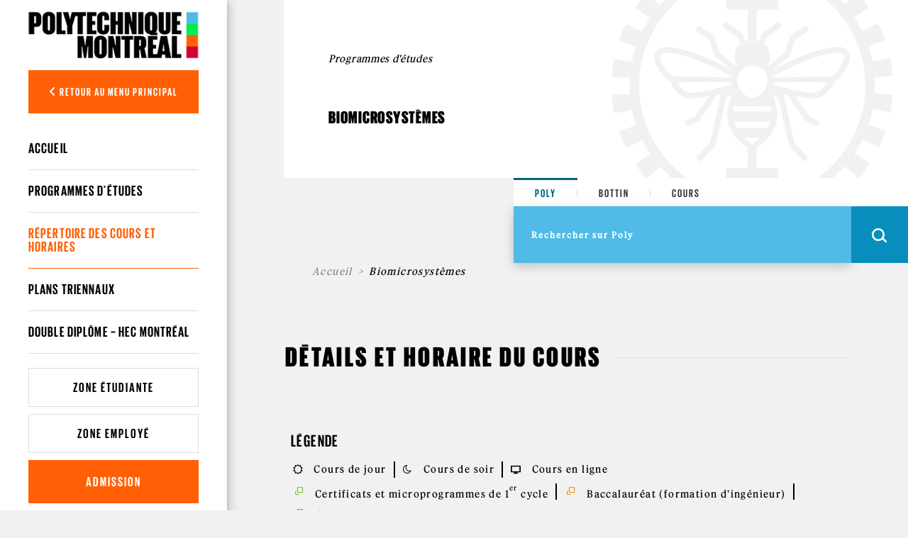

--- FILE ---
content_type: text/html; charset=utf-8
request_url: https://www.polymtl.ca/programmes/cours/biomicrosystemes
body_size: 9751
content:
<!DOCTYPE html PUBLIC "-//W3C//DTD XHTML+RDFa 1.0//EN"
  "http://www.w3.org/MarkUp/DTD/xhtml-rdfa-1.dtd">
<html xmlns="http://www.w3.org/1999/xhtml" xml:lang="fr" version="XHTML+RDFa 1.0" dir="ltr"
  xmlns:og="https://ogp.me/ns#">

<head profile="http://www.w3.org/1999/xhtml/vocab">
  <meta http-equiv="Content-Type" content="text/html; charset=utf-8" />
<link rel="shortcut icon" href="https://www.polymtl.ca/programmes/profiles/portail/themes/custom/theme_polytechnique/favicon.ico" type="image/vnd.microsoft.icon" />
<meta http-equiv="X-UA-Compatible" content="IE=edge" />
<meta name="viewport" content="width=device-width, height=device-height, initial-scale=1, minimum-scale=1, maximum-scale=1, user-scalable=no" />
<meta name="description" content="Introduction aux microsystèmes dédiés aux applications biologiques et aux laboratoires sur puces. Miniaturisation et effets d&#039;échelle. Techniques de microfabrication dans le verre" />
<meta name="generator" content="Drupal 7 (https://www.drupal.org)" />
<link rel="canonical" href="https://www.polymtl.ca/programmes/cours/biomicrosystemes" />
<link rel="shortlink" href="https://www.polymtl.ca/programmes/node/21412" />
<meta property="og:site_name" content="Programmes d&#039;études" />
<meta property="og:type" content="article" />
<meta property="og:title" content="Biomicrosystèmes" />
<meta property="og:url" content="https://www.polymtl.ca/programmes/cours/biomicrosystemes" />
<meta property="og:description" content="Introduction aux microsystèmes dédiés aux applications biologiques et aux laboratoires sur puces. Miniaturisation et effets d&#039;échelle. Techniques de microfabrication dans le verre" />
<meta property="og:updated_time" content="2026-01-20T00:00:03-05:00" />
<meta name="twitter:card" content="summary" />
<meta name="twitter:url" content="https://www.polymtl.ca/programmes/cours/biomicrosystemes" />
<meta name="twitter:title" content="Biomicrosystèmes" />
<meta name="twitter:description" content="Introduction aux microsystèmes dédiés aux applications biologiques et aux laboratoires sur puces. Miniaturisation et effets d&#039;échelle. Techniques de microfabrication dans le verre" />
<meta property="article:published_time" content="2026-01-20T00:00:03-05:00" />
<meta property="article:modified_time" content="2026-01-20T00:00:03-05:00" />
  <title>Biomicrosystèmes | Programmes d'études</title>
  <style type="text/css" media="all">
@import url("https://www.polymtl.ca/programmes/modules/system/system.base.css?t95eg0");
@import url("https://www.polymtl.ca/programmes/modules/system/system.menus.css?t95eg0");
@import url("https://www.polymtl.ca/programmes/modules/system/system.messages.css?t95eg0");
@import url("https://www.polymtl.ca/programmes/modules/system/system.theme.css?t95eg0");
</style>
<style type="text/css" media="all">
@import url("https://www.polymtl.ca/programmes/profiles/portail/modules/contrib/date/date_repeat_field/date_repeat_field.css?t95eg0");
@import url("https://www.polymtl.ca/programmes/modules/field/theme/field.css?t95eg0");
@import url("https://www.polymtl.ca/programmes/modules/node/node.css?t95eg0");
@import url("https://www.polymtl.ca/programmes/profiles/portail/modules/custom/private_cas/css/private_cas.css?t95eg0");
@import url("https://www.polymtl.ca/programmes/modules/search/search.css?t95eg0");
@import url("https://www.polymtl.ca/programmes/modules/user/user.css?t95eg0");
@import url("https://www.polymtl.ca/programmes/profiles/portail/modules/contrib/views/css/views.css?t95eg0");
@import url("https://www.polymtl.ca/programmes/profiles/portail/modules/contrib/ckeditor/css/ckeditor.css?t95eg0");
@import url("https://www.polymtl.ca/programmes/profiles/portail/modules/contrib/media/modules/media_wysiwyg/css/media_wysiwyg.base.css?t95eg0");
</style>
<style type="text/css" media="all">
@import url("https://www.polymtl.ca/programmes/profiles/portail/modules/contrib/colorbox/styles/default/colorbox_style.css?t95eg0");
@import url("https://www.polymtl.ca/programmes/profiles/portail/modules/contrib/ctools/css/ctools.css?t95eg0");
@import url("https://www.polymtl.ca/programmes/profiles/portail/modules/contrib/panels/css/panels.css?t95eg0");
@import url("https://www.polymtl.ca/programmes/profiles/portail/themes/custom/bueno/layouts/threecol_25_50_25_stacked_flexible/threecol_25_50_25_stacked_flexible.css?t95eg0");
@import url("https://www.polymtl.ca/programmes/profiles/portail/modules/custom/modules_specifiques/accordeon/accordeon_paragraphe/css/accordeon_paragraphe.css?t95eg0");
@import url("https://www.polymtl.ca/programmes/profiles/portail/modules/contrib/eu_cookie_compliance/css/eu_cookie_compliance.css?t95eg0");
@import url("https://www.polymtl.ca/programmes/profiles/portail/modules/custom/pp_core/css/bueno-wysiwyg.styles.css?t95eg0");
@import url("https://www.polymtl.ca/programmes/profiles/portail/modules/custom/pp_site_etudes/css/pp_site_etudes.css?t95eg0");
</style>
<link type="text/css" rel="stylesheet" href="https://cdnjs.cloudflare.com/ajax/libs/font-awesome/6.5.1/css/all.min.css" media="all" />
<style type="text/css" media="all">
@import url("https://www.polymtl.ca/programmes/sites/programmes.lxpolywebprod.polymtl.ca/files/ctools/css/4e23f345d221b4d713fa6ae17d570c01.css?t95eg0");
</style>
<style type="text/css" media="all">
@import url("https://www.polymtl.ca/programmes/profiles/portail/themes/custom/theme_polytechnique/boilerplate/css/aos.css?t95eg0");
@import url("https://www.polymtl.ca/programmes/profiles/portail/themes/custom/theme_polytechnique/boilerplate/dist/css/main.css?t95eg0");
</style>
  <script type="text/javascript" src="https://www.polymtl.ca/programmes/misc/jquery.js?v=1.4.4"></script>
<script type="text/javascript" src="https://www.polymtl.ca/programmes/misc/jquery-extend-3.4.0.js?v=1.4.4"></script>
<script type="text/javascript" src="https://www.polymtl.ca/programmes/misc/jquery-html-prefilter-3.5.0-backport.js?v=1.4.4"></script>
<script type="text/javascript" src="https://www.polymtl.ca/programmes/misc/jquery.once.js?v=1.2"></script>
<script type="text/javascript" src="https://www.polymtl.ca/programmes/misc/drupal.js?t95eg0"></script>
<script type="text/javascript" src="https://www.polymtl.ca/programmes/profiles/portail/modules/contrib/eu_cookie_compliance/js/jquery.cookie-1.4.1.min.js?v=1.4.1"></script>
<script type="text/javascript" src="https://www.polymtl.ca/programmes/profiles/portail/modules/contrib/admin_menu/admin_devel/admin_devel.js?t95eg0"></script>
<script type="text/javascript" src="https://www.polymtl.ca/programmes/profiles/portail/modules/contrib/entityreference/js/entityreference.js?t95eg0"></script>
<script type="text/javascript" src="https://www.polymtl.ca/programmes/sites/programmes.lxpolywebprod.polymtl.ca/files/languages/fr_5xIZ04Gt8PpGDCmTYfFfcchmKQIRrr9YbqQigL-7ZRg.js?t95eg0"></script>
<script type="text/javascript" src="https://www.polymtl.ca/programmes/profiles/portail/libraries/colorbox/jquery.colorbox-min.js?t95eg0"></script>
<script type="text/javascript" src="https://www.polymtl.ca/programmes/profiles/portail/libraries/DOMPurify/purify.min.js?t95eg0"></script>
<script type="text/javascript" src="https://www.polymtl.ca/programmes/profiles/portail/modules/contrib/colorbox/js/colorbox.js?t95eg0"></script>
<script type="text/javascript" src="https://www.polymtl.ca/programmes/profiles/portail/modules/contrib/colorbox/styles/default/colorbox_style.js?t95eg0"></script>
<script type="text/javascript" src="https://www.polymtl.ca/programmes/profiles/portail/modules/contrib/colorbox/js/colorbox_inline.js?t95eg0"></script>
<script type="text/javascript" src="https://www.polymtl.ca/programmes/profiles/portail/modules/contrib/google_analytics/googleanalytics.js?t95eg0"></script>
<script type="text/javascript" src="https://www.googletagmanager.com/gtag/js?id=G-E7F431GGN8"></script>
<script type="text/javascript">
<!--//--><![CDATA[//><!--
window.dataLayer = window.dataLayer || [];function gtag(){dataLayer.push(arguments)};gtag("js", new Date());gtag("set", "developer_id.dMDhkMT", true);gtag("config", "G-E7F431GGN8", {"groups":"default","anonymize_ip":true});
//--><!]]>
</script>
<script type="text/javascript" src="https://www.polymtl.ca/programmes/profiles/portail/themes/custom/theme_polytechnique/boilerplate/dist/js/lib/jquery-3.4.1.slim-min.js?t95eg0"></script>
<script type="text/javascript" src="https://www.polymtl.ca/programmes/profiles/portail/themes/custom/theme_polytechnique/boilerplate/dist/js/lib/popper-min.js?t95eg0"></script>
<script type="text/javascript" src="https://www.polymtl.ca/programmes/profiles/portail/themes/custom/theme_polytechnique/boilerplate/dist/js/lib/bootstrap-min.js?t95eg0"></script>
<script type="text/javascript" src="https://www.polymtl.ca/programmes/profiles/portail/themes/custom/theme_polytechnique/boilerplate/dist/js/lib/sticky-kit-min.js?t95eg0"></script>
<script type="text/javascript" src="https://www.polymtl.ca/programmes/profiles/portail/themes/custom/theme_polytechnique/boilerplate/dist/js/main-min.js?t95eg0"></script>
<script type="text/javascript" src="https://www.polymtl.ca/programmes/profiles/portail/themes/custom/theme_polytechnique/boilerplate/dist/js/lib/aos-min.js?t95eg0"></script>
<script type="text/javascript">
<!--//--><![CDATA[//><!--
jQuery.extend(Drupal.settings, {"basePath":"\/programmes\/","pathPrefix":"","setHasJsCookie":0,"ajaxPageState":{"theme":"theme_polytechnique","theme_token":"Lc1OGLd7vBEt3RTN2nIgwWxt8tLC2YTWfrDQHmTHVSk","js":{"profiles\/portail\/modules\/custom\/modules_specifiques\/accordeon\/accordeon_paragraphe\/js\/accordeon_paragraphe.js":1,"0":1,"profiles\/portail\/modules\/contrib\/eu_cookie_compliance\/js\/eu_cookie_compliance.min.js":1,"misc\/jquery.js":1,"misc\/jquery-extend-3.4.0.js":1,"misc\/jquery-html-prefilter-3.5.0-backport.js":1,"misc\/jquery.once.js":1,"misc\/drupal.js":1,"profiles\/portail\/modules\/contrib\/eu_cookie_compliance\/js\/jquery.cookie-1.4.1.min.js":1,"profiles\/portail\/modules\/contrib\/admin_menu\/admin_devel\/admin_devel.js":1,"profiles\/portail\/modules\/contrib\/entityreference\/js\/entityreference.js":1,"public:\/\/languages\/fr_5xIZ04Gt8PpGDCmTYfFfcchmKQIRrr9YbqQigL-7ZRg.js":1,"profiles\/portail\/libraries\/colorbox\/jquery.colorbox-min.js":1,"profiles\/portail\/libraries\/DOMPurify\/purify.min.js":1,"profiles\/portail\/modules\/contrib\/colorbox\/js\/colorbox.js":1,"profiles\/portail\/modules\/contrib\/colorbox\/styles\/default\/colorbox_style.js":1,"profiles\/portail\/modules\/contrib\/colorbox\/js\/colorbox_inline.js":1,"profiles\/portail\/modules\/contrib\/google_analytics\/googleanalytics.js":1,"https:\/\/www.googletagmanager.com\/gtag\/js?id=G-E7F431GGN8":1,"1":1,"profiles\/portail\/themes\/custom\/theme_polytechnique\/boilerplate\/dist\/js\/lib\/jquery-3.4.1.slim-min.js":1,"profiles\/portail\/themes\/custom\/theme_polytechnique\/boilerplate\/dist\/js\/lib\/popper-min.js":1,"profiles\/portail\/themes\/custom\/theme_polytechnique\/boilerplate\/dist\/js\/lib\/bootstrap-min.js":1,"profiles\/portail\/themes\/custom\/theme_polytechnique\/boilerplate\/dist\/js\/lib\/sticky-kit-min.js":1,"profiles\/portail\/themes\/custom\/theme_polytechnique\/boilerplate\/dist\/js\/main-min.js":1,"profiles\/portail\/themes\/custom\/theme_polytechnique\/boilerplate\/dist\/js\/lib\/aos-min.js":1},"css":{"modules\/system\/system.base.css":1,"modules\/system\/system.menus.css":1,"modules\/system\/system.messages.css":1,"modules\/system\/system.theme.css":1,"profiles\/portail\/modules\/contrib\/date\/date_repeat_field\/date_repeat_field.css":1,"modules\/field\/theme\/field.css":1,"modules\/node\/node.css":1,"profiles\/portail\/modules\/custom\/private_cas\/css\/private_cas.css":1,"modules\/search\/search.css":1,"modules\/user\/user.css":1,"profiles\/portail\/modules\/contrib\/views\/css\/views.css":1,"profiles\/portail\/modules\/contrib\/ckeditor\/css\/ckeditor.css":1,"profiles\/portail\/modules\/contrib\/media\/modules\/media_wysiwyg\/css\/media_wysiwyg.base.css":1,"profiles\/portail\/modules\/contrib\/colorbox\/styles\/default\/colorbox_style.css":1,"profiles\/portail\/modules\/contrib\/ctools\/css\/ctools.css":1,"profiles\/portail\/modules\/contrib\/panels\/css\/panels.css":1,"profiles\/portail\/themes\/custom\/bueno\/layouts\/threecol_25_50_25_stacked_flexible\/threecol_25_50_25_stacked_flexible.css":1,"profiles\/portail\/modules\/custom\/modules_specifiques\/accordeon\/accordeon_paragraphe\/css\/accordeon_paragraphe.css":1,"profiles\/portail\/modules\/contrib\/eu_cookie_compliance\/css\/eu_cookie_compliance.css":1,"profiles\/portail\/modules\/custom\/pp_core\/css\/bueno-wysiwyg.styles.css":1,"profiles\/portail\/modules\/custom\/pp_site_etudes\/css\/pp_site_etudes.css":1,"https:\/\/cdnjs.cloudflare.com\/ajax\/libs\/font-awesome\/6.5.1\/css\/all.min.css":1,"public:\/\/ctools\/css\/4e23f345d221b4d713fa6ae17d570c01.css":1,"profiles\/portail\/themes\/custom\/theme_polytechnique\/boilerplate\/css\/aos.css":1,"profiles\/portail\/themes\/custom\/theme_polytechnique\/boilerplate\/dist\/css\/main.css":1}},"colorbox":{"opacity":"0.85","current":"{current} sur {total}","previous":"\u00ab Pr\u00e9c.","next":"Suivant \u00bb","close":"Fermer","maxWidth":"98%","maxHeight":"98%","fixed":true,"mobiledetect":false,"mobiledevicewidth":"480px","file_public_path":"\/programmes\/sites\/programmes.lxpolywebprod.polymtl.ca\/files","specificPagesDefaultValue":"admin*\nimagebrowser*\nimg_assist*\nimce*\nnode\/add\/*\nnode\/*\/edit\nprint\/*\nprintpdf\/*\nsystem\/ajax\nsystem\/ajax\/*"},"eu_cookie_compliance":{"cookie_policy_version":"1.0.0","popup_enabled":1,"popup_agreed_enabled":0,"popup_hide_agreed":0,"popup_clicking_confirmation":0,"popup_scrolling_confirmation":0,"popup_html_info":"\u003Cdiv\u003E\n  \u003Cdiv class =\u0022popup-content info\u0022\u003E\n    \u003Cdiv id=\u0022popup-text\u0022\u003E\n      \u003Cp\u003ECe site Web utilise des t\u00e9moins (cookies) sur votre appareil. En continuant de naviguer sur ce site, vous en acceptez les conditions d\u0027utilisation.\u003C\/p\u003E    \u003C\/div\u003E\n    \u003Cdiv id=\u0022popup-buttons\u0022\u003E\n      \u003Cbutton type=\u0022button\u0022 class=\u0022agree-button eu-cookie-compliance-default-button\u0022\u003EJ\u0027ai compris\u003C\/button\u003E\n              \u003Cbutton type=\u0022button\u0022 class=\u0022find-more-button eu-cookie-compliance-more-button agree-button eu-cookie-compliance-default-button\u0022\u003EEn savoir plus\u003C\/button\u003E\n                \u003C\/div\u003E\n  \u003C\/div\u003E\n\u003C\/div\u003E","use_mobile_message":false,"mobile_popup_html_info":"\u003Cdiv\u003E\n  \u003Cdiv class =\u0022popup-content info\u0022\u003E\n    \u003Cdiv id=\u0022popup-text\u0022\u003E\n      \u003Ch2\u003EWe use cookies on this site to enhance your user experience\u003C\/h2\u003E\u003Cp\u003EBy tapping the Accept button, you agree to us doing so.\u003C\/p\u003E    \u003C\/div\u003E\n    \u003Cdiv id=\u0022popup-buttons\u0022\u003E\n      \u003Cbutton type=\u0022button\u0022 class=\u0022agree-button eu-cookie-compliance-default-button\u0022\u003EJ\u0027ai compris\u003C\/button\u003E\n              \u003Cbutton type=\u0022button\u0022 class=\u0022find-more-button eu-cookie-compliance-more-button agree-button eu-cookie-compliance-default-button\u0022\u003EEn savoir plus\u003C\/button\u003E\n                \u003C\/div\u003E\n  \u003C\/div\u003E\n\u003C\/div\u003E\n","mobile_breakpoint":768,"popup_html_agreed":"\u003Cdiv\u003E\n  \u003Cdiv class=\u0022popup-content agreed\u0022\u003E\n    \u003Cdiv id=\u0022popup-text\u0022\u003E\n      \u003Ch2\u003EMerci d\u0027avoir accept\u00e9 les t\u00e9moins\u003C\/h2\u003E    \u003C\/div\u003E\n    \u003Cdiv id=\u0022popup-buttons\u0022\u003E\n      \u003Cbutton type=\u0022button\u0022 class=\u0022hide-popup-button eu-cookie-compliance-hide-button\u0022\u003ECacher\u003C\/button\u003E\n              \u003Cbutton type=\u0022button\u0022 class=\u0022find-more-button eu-cookie-compliance-more-button-thank-you\u0022 \u003EEn savoir plus\u003C\/button\u003E\n          \u003C\/div\u003E\n  \u003C\/div\u003E\n\u003C\/div\u003E","popup_use_bare_css":false,"popup_height":"auto","popup_width":"100%","popup_delay":1000,"popup_link":"https:\/\/www.polymtl.ca\/renseignements-generaux\/conditions-dutilisation","popup_link_new_window":1,"popup_position":null,"fixed_top_position":1,"popup_language":"fr","store_consent":false,"better_support_for_screen_readers":0,"reload_page":0,"domain":"polymtl.ca","domain_all_sites":1,"popup_eu_only_js":0,"cookie_lifetime":"100","cookie_session":false,"disagree_do_not_show_popup":0,"method":"default","allowed_cookies":"","withdraw_markup":"\u003Cbutton type=\u0022button\u0022 class=\u0022eu-cookie-withdraw-tab\u0022\u003EPrivacy settings\u003C\/button\u003E\n\u003Cdiv class=\u0022eu-cookie-withdraw-banner\u0022\u003E\n  \u003Cdiv class=\u0022popup-content info\u0022\u003E\n    \u003Cdiv id=\u0022popup-text\u0022\u003E\n      \u003Ch2\u003EWe use cookies on this site to enhance your user experience\u003C\/h2\u003E\u003Cp\u003EYou have given your consent for us to set cookies.\u003C\/p\u003E    \u003C\/div\u003E\n    \u003Cdiv id=\u0022popup-buttons\u0022\u003E\n      \u003Cbutton type=\u0022button\u0022 class=\u0022eu-cookie-withdraw-button\u0022\u003EWithdraw consent\u003C\/button\u003E\n    \u003C\/div\u003E\n  \u003C\/div\u003E\n\u003C\/div\u003E\n","withdraw_enabled":false,"withdraw_button_on_info_popup":0,"cookie_categories":[],"cookie_categories_details":[],"enable_save_preferences_button":1,"cookie_name":"","cookie_value_disagreed":"0","cookie_value_agreed_show_thank_you":"1","cookie_value_agreed":"2","containing_element":"body","automatic_cookies_removal":true,"close_button_action":"close_banner"},"googleanalytics":{"account":["G-E7F431GGN8"],"trackOutbound":1,"trackMailto":1,"trackDownload":1,"trackDownloadExtensions":"7z|aac|arc|arj|asf|asx|avi|bin|csv|doc(x|m)?|dot(x|m)?|exe|flv|gif|gz|gzip|hqx|jar|jpe?g|js|mp(2|3|4|e?g)|mov(ie)?|msi|msp|pdf|phps|png|ppt(x|m)?|pot(x|m)?|pps(x|m)?|ppam|sld(x|m)?|thmx|qtm?|ra(m|r)?|sea|sit|tar|tgz|torrent|txt|wav|wma|wmv|wpd|xls(x|m|b)?|xlt(x|m)|xlam|xml|z|zip","trackColorbox":1}});
//--><!]]>
</script>
</head>
<body class="html not-front not-logged-in no-sidebars page-node page-node- page-node-21412 node-type-cours pp-slave i18n-fr" >
  <div id="skip-link">
    <a href="#main-content" class="element-invisible element-focusable">Aller au contenu principal</a>
  </div>
    <div id="overlay"></div>
<div class="header">
  <div class="header-content">
  <nav class="navbar navbar-expand">
    <div class="header-wrapper">
      <div class="header-left">
        <div class="logo logo--mobile">
  <div class="logo__wrapper">
          <a href="http://www.polymtl.ca/" title="Accueil" rel="home" class="logo__link">
      <img src="https://www.polymtl.ca/programmes/profiles/portail/themes/custom/theme_polytechnique/boilerplate/img/header/Logo_Poly_mobile.png" class="logo__image--mobile" />
    </a>
    </div>
</div>
      </div>
      <ul class="header-right navbar-nav">
        <li class="nav-item is--language">
          <div class="language_switcher_mobile">
                      </div>
        </li>
                <li class="nav-item is--search">
          <div class="header__right--search">
            <div class="search__loop">
              <span class="icon icon--search"></span>
            </div>
            <div class="search__close">
              <span class="icon icon--close-black"></span>
            </div>
          </div>
        </li>
                <li class="nav-item is--menu">
          <div class="header__right--menu">
            <div class="menu__burger--bars">
              <span class="bars">
                <span></span>
                <span></span>
                <span></span>
              </span>
              <span class="icon-close--black"></span>
            </div>
          </div>
        </li>
      </ul>
    </div>
  </nav>
</div>
      <div class="menu__mobile l2">
  <div class="sidebar">
    <div class="sidebar__wrapper">
      <div class="sidebar__container">
                <div class="sidebar__button">
          <div class="sidebar__button--link">
            <button class="btn btn-back show-L1-menu"><i class="fa fa-angle-left"></i> Retour au menu principal</button>
          </div>
        </div>
                <div class="sidebar__menu">
          <div class="menu__wrapper">
            <div class="menu--mobile l2">
              <div class="menuL1 menu-not-active"><ul class="menu"><li class="first leaf"><a href="https://www.polymtl.ca/futur/" title="">Futur étudiant</a></li>
<li class="leaf"><a href="https://www.polymtl.ca/programmes" title="">Programmes</a></li>
<li class="leaf"><a href="https://www.polymtl.ca/recherche/" title="">Recherche</a></li>
<li class="leaf"><a href="https://www.polymtl.ca/salle-de-presse/" title="">Médias</a></li>
<li class="leaf"><a href="https://www.polymtl.ca/entreprise/" title="">Entreprises</a></li>
<li class="leaf"><a href="https://www.polymtl.ca/renseignements-generaux/" title="">À propos</a></li>
<li class="last leaf"><a href="https://fondation-alumni.polymtl.ca/" title="" target="_blank">Fondation et Alumni</a></li>
</ul></div>

<div class="menuL2"><ul class="menu"><li class="first leaf"><a href="/programmes/" title="">Accueil</a></li>
<li class="leaf"><a href="/programmes/programmes" title="">Programmes d&#039;études</a></li>
<li class="leaf active-trail"><a href="/programmes/cours" title="" class="active active-trail active">Répertoire des cours et horaires</a></li>
<li class="leaf"><a href="/programmes/plans-triennaux" title="">Plans triennaux</a></li>
<li class="last leaf"><a href="/programmes/baccalaureat/dd-hec">Double diplôme – HEC Montréal</a></li>
</ul></div>
            </div>
          </div>
        </div>
                <div class="sidebar__button">
          <div class="sidebar__button--link">
            <a href="https://etudiant.polymtl.ca/" class="btn btn-zone">Zone étudiante</a>
          </div>
          <div class="sidebar__button--link">
            <a href="https://intranet.polymtl.ca/" class="btn btn-zone">Zone employé</a>
          </div>
          <div class="sidebar__button--link">
            <a href="https://www.polymtl.ca/admission/" class="btn btn-orange">Admission</a>
          </div>
        </div>
        <div class="sidebar__social-media">
          <div class="social-media">
            <div class="social-media__list">
              <a href="http://www.facebook.com/polymtl" class="social-media__link"><i class="fab fa-facebook-f"></i></a>
            </div>
            <div class="social-media__list">
              <a href="https://www.linkedin.com/school/polytechnique-montreal/" class="social-media__link"><i class="fab fa-linkedin-in"></i></a>
            </div>
            <div class="social-media__list">
              <a href="https://www.youtube.com/user/polymtlvideos/" class="social-media__link"><i class="fab fa-youtube"></i></a>
            </div>
            <div class="social-media__list">
              <a href="http://instagram.com/polymtl" class="social-media__link"><i class="fab fa-instagram"></i></a>
            </div>
          </div>
        </div>
        <div class="sidebar__list">
          <ul class="list">
            <li class="list__item">
              <a href="https://www.polymtl.ca/renseignements-generaux/coordonnees-et-plans-dacces/coordonnees" class="list__link">Visitez-nous!</a>
            </li>
            <li class="list__item">
              <a href="https://soutien.polymtl.ca/fondation.alumni/faireundon" class="list__link">Faire un don</a>
            </li>
          </ul>
        </div>
                <div class="sidebar__copyright">
                      &copy; Polytechnique Montréal 2026.
                  </div>
      </div>
    </div>
  </div>
</div>
    <div class="search__mobile">
  <form>
    <div class="search__options">
      <div class="search__options-item">
        <input class="radio-label" type="radio" id="edit-search-options-poly-poly" name="search_options_poly" checked="checked">
        <label class="button-label" for="edit-search-options-poly-poly">Poly</label>
      </div>
      <div class="search__options-item">
         <input class="radio-label" type="radio" id="edit-search-options-poly-bottins" name="search_options_poly">
         <label class="button-label" for="edit-search-options-poly-bottins">Bottin</label>
      </div>
      <div class="search__options-item">
        <input class="radio-label" type="radio" id="edit-search-options-poly-cours" name="search_options_poly">
        <label class="button-label" for="edit-search-options-poly-cours">Cours</label>
      </div>
    </div>
  </form>
  <div class="search__form--mobile">
    <form class="search__form-group" id="search_form_mobile" onsubmit="appendUrlMobile()">
      <div class="search__form-input">
        <input type="text" id="input_mobile" class="input-field" size="35" placeholder="Rechercher sur Poly" autocomplete="off" required="required">
      </div>
      <div class="search__form-button">
        <button class="btn-search--mobile" type="submit">
          <span class="icon icon--search--white"></span>
        </button>
      </div>
    </form>
  </div>
</div>
</div>
<div class="content">
  <div class="container">
    <div class="row">
      <div class="col-xl-2 col-lg-3 col-md-12 col-sm-12 col-xs-12 no-padding">
        <div class="stickybar">
                      <div class="sidebar l2" id="sidebar">
  <div class="logo logo--desktop">
  <div class="logo__wrapper">
          <a href="http://www.polymtl.ca/" title="Accueil" rel="home" class="logo__link">
      <img src="https://www.polymtl.ca/programmes/profiles/portail/themes/custom/theme_polytechnique/boilerplate/img/header/Logo_Poly_desktop.png" class="logo__image--desktop" />
    </a>
    </div>
</div>
  <div class="sidebar__wrapper">
    <div class="sidebar__container">
            <div class="sidebar__button">
        <div class="sidebar__button--link">
          <button class="btn btn-back show-L1-menu"><i class="fa fa-angle-left"></i> Retour au menu principal</button>
        </div>
      </div>
            <div class="sidebar__menu l2">
        <div class="menu__wrapper l2">
          <ul class="menu--desktop l2">
            <div class="menuL1 menu-not-active"><ul class="menu"><li class="first leaf"><a href="https://www.polymtl.ca/futur/" title="">Futur étudiant</a></li>
<li class="leaf"><a href="https://www.polymtl.ca/programmes" title="">Programmes</a></li>
<li class="leaf"><a href="https://www.polymtl.ca/recherche/" title="">Recherche</a></li>
<li class="leaf"><a href="https://www.polymtl.ca/salle-de-presse/" title="">Médias</a></li>
<li class="leaf"><a href="https://www.polymtl.ca/entreprise/" title="">Entreprises</a></li>
<li class="leaf"><a href="https://www.polymtl.ca/renseignements-generaux/" title="">À propos</a></li>
<li class="last leaf"><a href="https://fondation-alumni.polymtl.ca/" title="" target="_blank">Fondation et Alumni</a></li>
</ul></div>

<div class="menuL2"><ul class="menu"><ul class="menu"><li class="first leaf"><a href="/programmes/" title="">Accueil</a></li>
<li class="leaf"><a href="/programmes/programmes" title="">Programmes d&#039;études</a></li>
<li class="leaf active-trail"><a href="/programmes/cours" title="" class="active active-trail active">Répertoire des cours et horaires</a></li>
<li class="leaf"><a href="/programmes/plans-triennaux" title="">Plans triennaux</a></li>
<li class="last leaf"><a href="/programmes/baccalaureat/dd-hec">Double diplôme – HEC Montréal</a></li>
</ul></ul></div>
          </ul>
        </div>
      </div>
            <div class="sidebar__button">
        <div class="sidebar__button--link">
          <a href="https://etudiant.polymtl.ca/" class="btn btn-zone">Zone étudiante</a>
        </div>
        <div class="sidebar__button--link">
          <a href="https://intranet.polymtl.ca/" class="btn btn-zone">Zone employé</a>
        </div>
        <div class="sidebar__button--link">
          <a href="https://www.polymtl.ca/admission/" class="btn btn-orange">Admission</a>
        </div>
      </div>
      <div class="sidebar__social-media">
        <div class="social-media">
          <div class="social-media__list">
            <a href="http://www.facebook.com/polymtl" class="social-media__link"><i class="fab fa-facebook-f"></i></a>
          </div>
          <div class="social-media__list">
            <a href="https://www.linkedin.com/school/polytechnique-montreal/" class="social-media__link"><i class="fab fa-linkedin-in"></i></a>
          </div>
          <div class="social-media__list">
            <a href="https://www.youtube.com/user/polymtlvideos/" class="social-media__link"><i class="fab fa-youtube"></i></a>
          </div>
          <div class="social-media__list">
            <a href="http://instagram.com/polymtl" class="social-media__link"><i class="fab fa-instagram"></i></a>
          </div>
        </div>
      </div>
            <div class="sidebar__copyright">
                  &copy; Polytechnique Montréal 2026.
              </div>
    </div>
  </div>
</div>
                  </div>
      </div>
      <div class="col-xl-10 col-lg-9 col-md-12 col-sm-12 col-xs-12 no-padding l3" style="background:#f1f1f1;">
        <div class="container grid--wrapper__container l3">
          <div class="row h-100 no-margin-left">
            <div class="col-xl-4 col-lg-6 col-md-6 col-sm-12 grid--wrapper__columns no-padding"></div>
            <div class="col-xl-4 col-lg-6 col-md-6 col-sm-12 grid--wrapper__columns no-padding"></div>
            <div class="col-xl-4 col-lg-6 col-md-6 col-sm-12 grid--wrapper__columns no-padding"></div>
          </div>
        </div>
          <div class="hero-l3">
  <div class="hero-l3__wrapper">
    <div class="container">
      <div class="row align-items-center">
        <div class="col-xl-6 col-lg-6 col-md-12">
          <div class="hero-l3__card">
            <div class="card">
              <div class="card-header">
                <h1>Programmes d'études</h1>
              </div>
              <div class="card-body">
                <h2>Biomicrosystèmes</h2>
              </div>
            </div>
          </div>
        </div>
        <div class="col-xl-6 col-lg-6 col-md-12">
          <img src="https://www.polymtl.ca/programmes/profiles/portail/themes/custom/theme_polytechnique/boilerplate/dist/img/page-without-image.png" class="img-fluid" />
        </div>
      </div>
    </div>
  </div>
</div>
<div class="row block">
  <div class="col-md-4"></div>
  <div class="col-md-4 offset-md-4">
    <div class="searchbar--sticky"></div>
<div class="searchbar open">
    <div class="searchbar-top">
        <form>
            <div class="search__options">
                <div class="search__options-item">
                    <input class="radio-label" type="radio" value="poly" id="edit-search-options-poly-poly1" name="search_options_poly" checked="checked">
                    <label class="button-label desktop" for="edit-search-options-poly-poly1">Poly</label>
                </div>
                <div class="search__options-item">
                    <input class="radio-label" type="radio" value="bottin" id="edit-search-options-poly-bottins1" name="search_options_poly">
                    <label class="button-label desktop" for="edit-search-options-poly-bottins1">Bottin</label>
                </div>
                <div class="search__options-item">
                    <input class="radio-label" type="radio" value= "cours" id="edit-search-options-poly-cours1" name="search_options_poly">
                    <label class="button-label desktop" for="edit-search-options-poly-cours1">Cours</label>
                </div>
            </div>
        </form>
    </div>
    <div class="searchbar-bottom">
        <div class="searchbar-bottom__menu">
            <form class="search-form" id="search_form" onsubmit="appendURL()">
                <div class="searchbar-form">
                    <div class="search__form-input">
                        <input type="text" id="input_desktop" class="input-field" size="35" placeholder="Rechercher sur Poly" autocomplete="off" required="required">
                    </div>
                </div>
                <div class="menu__internal">
                    <!--        <ul class="menu">-->
                    <!--          <li class="menu__list">-->
                    <!--            <a href="--><!--" class="menu__link">--><!--</a>-->
                    <!--          </li>-->
                    <!--          <li class="menu__list">-->
                    <!--            -->                    <!--          </li>-->
                    <!--          <li class="menu__list">-->
                    <!--            <a href="https://soutien.polymtl.ca/fondation.alumni/faireundon" class="menu__link dons">--><!--</a>-->
                    <!--          </li>-->
                    <!--        </ul>-->
                </div>
                <div class="search__form-button">
                    <div class="language_switcher">
                                            </div>
                    <button class="btn-search is-button" type="button" id="openSearchBar">
                        <span class="icon icon--search--white"></span>
                    </button>
                    <button class="btn-search is-submit" type="submit">
                        <span class="icon icon--search--white"></span>
                    </button>
                </div>
            </form>
        </div>
    </div>
</div>
  </div>
</div>
<div class="hero-l3-mobile">
  <div class="hero-l3-mobile__wrapper">
    <div class="container-fluid">
      <div class="row align-items-center">
        <div class="col--md-12">
          <div class="hero-l3-mobile__card">
            <div class="card">
              <div class="card-header">
                <h1>Programmes d'études</h1>
              </div>
              <div class="card-body">
                <h2>Biomicrosystèmes</h2>
              </div>
            </div>
          </div>
        </div>
      </div>
    </div>
  </div>
</div>
<div class="contentBody">
  <div class="row block target-z-index">
          <div class="col-xl-12 col-lg-12 col-md-12 col-sm-12 target-z-index">

        
      <div class="row breadcrumb__wrapper">
        <div class="col-md-12">
          
          <nav aria-label="breadcrumb">
            <ol class="breadcrumb">
      <li class="breadcrumb-item"><a href="/programmes/">Accueil</a></li><li class="breadcrumb-item">Biomicrosystèmes</li>
          </ol>
        </nav>
      </div>
    </div>
            <div class="row page__block">
  <div class="col-12">
    <div class="page__block--contenu">
        <div class="region region-content">
    <div class="panel-display panel-3col-stacked clearfix" >
      <div class="panel-panel panel-col-top">
      <div class="inside"><div>
  Programmes d'études
  </div>
</div>
    </div>
  
  <div class="center-wrapper">
    <div class="panel-panel panel-col-first">
      <div class="inside"><div class="panel-pane pane-block pane-menu-menu-site-navigation"  >
  
      
  
  <div class="pane-content">
    <ul class="menu"><li class="first leaf"><a href="/programmes/" title="">Accueil</a></li>
<li class="leaf"><a href="/programmes/programmes" title="">Programmes d&#039;études</a></li>
<li class="leaf active-trail"><a href="/programmes/cours" title="" class="active active-trail active">Répertoire des cours et horaires</a></li>
<li class="leaf"><a href="/programmes/plans-triennaux" title="">Plans triennaux</a></li>
<li class="last leaf"><a href="/programmes/baccalaureat/dd-hec">Double diplôme – HEC Montréal</a></li>
</ul>  </div>

  
  </div>
</div>
    </div>

      <div class="panel-panel panel-col hide-next-column">
        <div class="inside"><div class="panel-pane pane-entity-view pane-node"  >
  
      
  
  <div class="pane-content">
    <div class="node--cours">
  <div class="panel-pane pane-node-title">
    <h1>Détails et horaire du cours</h1>
  </div>
  <div class="legende">
  <h3>Légende</h3>
        <div><i class="icon-sun">&nbsp;</i> Cours de jour</div>
    <div><i class="icon-moon">&nbsp;</i> Cours de soir</div>
    <div><i class="icon-laptop">&nbsp;</i> Cours en ligne</div>
        <div><i class="icon-cycle-ep icon-stop"></i> Certificats et microprogrammes de 1<sup>er</sup> cycle</div>
    <div><i class="icon-cycle-ba icon-stop"></i> Baccalauréat (formation d'ingénieur)</div>
    <div><i class="icon-cycle-es icon-stop"></i> Études supérieures</div>
  </div>
  <h2 class="sigle"><i class="icon-cycle-es icon-stop"></i> GBM8871</h2>

  <div class="contenu">
    <h3 class="titre">Biomicrosystèmes</h3>
    <div class="details">
      <div>
        <span class="tooltip triplet">
          <strong>Nombre de crédits&nbsp;: </strong>
          3 (3 - 3 - 3)
                      <span class="tooltiptext">Les chiffres indiqués entre parenthèses sous le sigle du cours, par exemple (3&nbsp;-&nbsp;2&nbsp;-&nbsp;4), constituent le triplet horaire.<br /><br />
Le premier chiffre est le nombre d'heures de cours théorique par semaine (les périodes de cours durent 50 minutes).<br />
Le second chiffre est le nombre d'heures de travaux dirigés (exercices) ou laboratoire, par semaine.<br />
(Note&nbsp;: certains cours ont un triplet (3&nbsp;-&nbsp;1.5&nbsp;-&nbsp;4.5). Dans ce cas, les 1,5 heure par semaine sont des laboratoires qui durent 3 heures mais qui ont lieu toutes les deux semaines. À Polytechnique, on parle alors de laboratoires bi-hebdomadaires).<br />
Le troisième chiffre est un nombre d'heures estimé que l'étudiant doit investir de façon personnelle par semaine pour réussir son cours.<br /></span>
                  </span>
      </div>
      <div><strong>Département&nbsp;: </strong>
        Génie physique      </div>
      <div><strong>Préalable(s)&nbsp;: </strong>
        70 CRÉDITS, <a href="/programmes/cours/equations-differentielles">MTH1115</a> (OU ÉQUIVALENT)      </div>
      <div><strong>Corequis&nbsp;: </strong>
              </div>
      <div><strong>Notes&nbsp;: </strong>
              </div>
      <div><strong>Responsable(s)&nbsp;: </strong>
        Thomas Gervais      </div>
              <div><a href="https://moodle.polymtl.ca" target="_blank">Site web</a></div>
          </div>
    <div class="desc">
              <div><strong>Description</strong><br />Introduction aux microsystèmes dédiés aux applications biologiques et aux laboratoires sur puces.  Miniaturisation et effets d'échelle. Techniques de microfabrication dans le verre, le silicium et les polymères. Techniques de fonctionnalisation de surfaces. Propriétés des écoulements visqueux. Diffusion, convection et réaction dans les milieux aqueux. Capillarité. Effets électrocinétiques sur puces. Composantes de circuits microfluidiques : résistances hydrauliques, valves, mélangeurs, pompes. Applications des principes étudiés à la conception de biomicrosystèmes : modélisation par éléments finis, libération contrôlée de médicaments, PCR (polymerase chain reaction) sur puces, culture cellulaire 2D et 3D sur puces, séparation et piégeage par électrophorèse, biocapteurs intégrés.</div>
          </div>
  </div>
</div>


  <div class="plan">
    <h2>Plan triennal</h2>
    
<div>
  <table>
    <thead>
      <tr>
                  <th colspan="3">2025-2026</th>
                  <th colspan="3">2026-2027</th>
                  <th colspan="3">2027-2028</th>
              </tr>
    </thead>
    <tbody>
      <tr>
                  <td>Automne</td>
                  <td>Hiver</td>
                  <td>Été</td>
                  <td>Automne</td>
                  <td>Hiver</td>
                  <td>Été</td>
                  <td>Automne</td>
                  <td>Hiver</td>
                  <td>Été</td>
              </tr>
      <tr>
                              <td>
                              <i class="tooltip icon icon-sun"><span class="tooltiptext">Cours de jour</span></i>
                          </td>
                                        <td>-</td>
                                        <td>-</td>
                                        <td>
                              <i class="tooltip icon icon-sun"><span class="tooltiptext">Cours de jour</span></i>
                          </td>
                                        <td>-</td>
                                        <td>-</td>
                                        <td>
                              <i class="tooltip icon icon-sun"><span class="tooltiptext">Cours de jour</span></i>
                          </td>
                                        <td>-</td>
                                        <td>-</td>
                        </tr>
    </tbody>
  </table>
</div>

  </div>
  </div>

  
  </div>
</div>
    </div>

    </div>
  </div>
  </div>
    </div>
  </div>
</div>
      </div>
      </div>
      <div class="row block target-z-index">
  <div class="col-12">
    <div class="page__block--contenu">
      <div id="contact-us"></div>
    </div>
  </div>
</div>
</div>
        <div class="footer target-z-index">
            <div class="row d-block"><div class="footer__section no--children col-xl col-lg-6 col-md-6 col-sm-12">
              <div class="address">
                <ul class="address__list"><div class="address__title"><a class="" href="https://www.polymtl.ca/futur/">Futur étudiant</a></div><div class="address__title"><a class="" href="https://etudiant.polymtl.ca/">Zone étudiante</a></div><div class="address__title"><a class="" href="https://intranet.polymtl.ca/">Zone employé</a></div><div class="address__title"><a class="" href="https://www.polymtl.ca/salle-de-presse/">Médias</a></div><div class="address__title"><a class="" href="https://fondation-alumni.polymtl.ca/">Fondation et Alumni</a></div><div class="address__title"><a class="" href="https://www.polymtl.ca/retraites/">Retraités</a></div><div class="address__title"><a class="" href="https://www.polymtl.ca/surete/services/signaler-une-urgence">Urgence</a></div><div class="address__title"><a class="" href="https://www.polymtl.ca/carriere/">Offres d'emploi</a></div></ul>
          </div>
        </div><div class="footer__section col-xl col-lg-6 col-md-6 col-sm-12">
                    <div class="address">
                    <div class="address__title">  Études
                      <span class="footer__icons"><i class="fa fa-angle-down">
                        </i></span>
                    </div>
                    <ul class="address__list"><li class="address__item"><a class="address__link" href="https://etudiant.polymtl.ca/etudes/">Études (Registrariat)</a></li><li class="address__item"><a class="address__link" href="https://www.polymtl.ca/programmes/">Programmes d'études offerts</a></li><li class="address__item"><a class="address__link" href="https://www.polymtl.ca/programmes/cours">Répertoire des cours et horaires</a></li><li class="address__item"><a class="address__link" href="http://www.polymtl.ca/biblio/fr">Bibliothèque</a></li><li class="address__item"><a class="address__link" href="https://www.polymtl.ca/renseignements-generaux/repertoires-et-services/departements">Départements</a></li><li class="address__item"><a class="address__link" href="https://www.polymtl.ca/aidefinanciere/">Aide financière et bourses</a></li><li class="address__item"><a class="address__link" href="https://www.polymtl.ca/vie-etudiante/societes-techniques/la-vie-etudiante-foisonne-polytechnique">Sociétés techniques</a></li><li class="address__item"><a class="address__link" href="https://etudiant.polymtl.ca/stages-et-emplois/">Stages et emplois</a></li><li class="address__item"><a class="address__link" href="https://www.polymtl.ca/sep/">Services aux étudiants</a></li><li class="address__item"><a class="address__link" href="https://www.polymtl.ca/gopoly">Go-Poly</a></li></ul>
                </div>
              </div><div class="footer__section col-xl col-lg-6 col-md-6 col-sm-12">
                    <div class="address">
                    <div class="address__title">  Recherche
                      <span class="footer__icons"><i class="fa fa-angle-down">
                        </i></span>
                    </div>
                    <ul class="address__list"><li class="address__item"><a class="address__link" href="https://www.polymtl.ca/recherche/">Informations générales</a></li><li class="address__item"><a class="address__link" href="https://www.polymtl.ca/expertises/">Répertoire des expertises</a></li><li class="address__item"><a class="address__link" href="https://www.polymtl.ca/expertises/recherche/expertises?f%5B0%5D=bundle%3Aunite">Chaires, laboratoires et groupes</a></li><li class="address__item"><a class="address__link" href="https://www.polymtl.ca/expertises/recherche/projets">Projets de recherche pour étudiants aux études supérieures</a></li><li class="address__item"><a class="address__link" href="http://www.polymtl.ca/recherche/chercheurs/financement">Soutien aux chercheurs</a></li><li class="address__item"><a class="address__link" href="http://www.polymtl.ca/recherche/entreprises-et-partenaires#partenariat">Projets de recherche en partenariat</a></li><li class="address__item"><a class="address__link" href="https://www.polymtl.ca/stage-postdoctoral/">Stagiaires postdoctoraux</a></li></ul>
                </div>
              </div><div class="footer__section col-xl col-lg-6 col-md-6 col-sm-12">
                    <div class="address">
                    <div class="address__title">  Entreprises
                      <span class="footer__icons"><i class="fa fa-angle-down">
                        </i></span>
                    </div>
                    <ul class="address__list"><li class="address__item"><a class="address__link" href="https://www.polymtl.ca/stages-et-emplois-employeur">Embaucher un stagiaire ou recruter un étudiant</a></li><li class="address__item"><a class="address__link" href="http://www.polymtl.ca/recherche/la-recherche-en-partenariat-lavantage-polytechnique">Faire de la recherche en partenariat</a></li><li class="address__item"><a class="address__link" href="https://www.axelys.ca/fr">Acquisition d'une technologie</a></li><li class="address__item"><a class="address__link" href="https://www.polymtl.ca/recherche/entreprises-et-partenaires">Accéder à notre infrastructure de recherche</a></li><li class="address__item"><a class="address__link" href="https://www.polymtl.ca/formation-continue/">Formation continue</a></li></ul>
                </div>
              </div><div class="footer__section col-xl col-lg-6 col-md-6 col-sm-12">
                    <div class="address">
                    <div class="address__title">  À propos
                      <span class="footer__icons"><i class="fa fa-angle-down">
                        </i></span>
                    </div>
                    <ul class="address__list"><li class="address__item"><a class="address__link" href="https://www.polymtl.ca/renseignements-generaux/">Renseignements généraux</a></li><li class="address__item"><a class="address__link" href="https://www.polymtl.ca/renseignements-generaux/documents-officiels/resume">Documents officiels</a></li><li class="address__item"><a class="address__link" href="https://www.polymtl.ca/international/">International</a></li><li class="address__item"><a class="address__link" href="https://www.polymtl.ca/femmes-genie/">Femmes et génie</a></li><li class="address__item"><a class="address__link" href="https://www.polymtl.ca/durable/">Développement durable</a></li><li class="address__item"><a class="address__link" href="https://www.polymtl.ca/propolys">Propolys (soutien à l'entrepreneuriat)</a></li><li class="address__item"><a class="address__link" href="https://www.polymtl.ca/renseignements-generaux/direction-generale">Direction et gouvernance</a></li><li class="address__item"><a class="address__link" href="https://www.polymtl.ca/renseignements-generaux/repertoires-et-services">Services</a></li><li class="address__item"><a class="address__link" href="https://www.polymtl.ca/renseignements-generaux/conditions-dutilisation">Avis de confidentialité et conditions d’utilisation</a></li><li class="address__item"><a class="address__link" href="https://www.polymtl.ca/accessibilite">Accessibilité</a></li><li class="address__item"><a class="address__link" href="https://www.polymtl.ca/renseignements-generaux/coordonnees-et-plans-dacces/coordonnees">Nous joindre</a></li></ul>
                </div>
              </div><div class="footer__spacer"></div>
      </div><div class="row d-block">
  <div class="col-xl col-lg-6 col-md-6 col-sm-12">
    <div class="footer__mobile--bottom">
      <div class="logo__wrapper">
        <a href="http://www.polymtl.ca/" title="Accueil" rel="home" class="logo__link">
          <img src="https://www.polymtl.ca/programmes/profiles/portail/themes/custom/theme_polytechnique/boilerplate/img/footer/logo.png" alt="Accueil" />
        </a>
      </div>
    </div>
  </div>
  <div class="col-xl col-lg-6 col-md-6 col-sm-12">
    <div class="footer__mobile--bottom">
      <div class="footer__address">
        <i class="fas fa-map-marker-alt"></i>
        2500, chemin de Polytechnique<br>
        Montréal (Québec)<br>
        H3T 1J4
      </div>
    </div>
  </div>
  <div class="col-xl col-lg-6 col-md-6 col-sm-12">
    <div class="footer__mobile--bottom">
      <div class="footer__telephone">
        (514) 340-4711
      </div>
    </div>
  </div>
  <div class="col-xl col-lg-6 col-md-6 col-sm-12">
    <div class="footer__mobile--bottom">
      <div class="sidebar__social-media--footer">
        <div class="social-media__title--footer">
          Suivez-nous!        </div>
        <div class="social-media">
          <div class="social-media__list">
            <a href="http://www.facebook.com/polymtl" class="social-media__link--footer"><i class="fab fa-facebook-f"></i></a>
          </div>
          <div class="social-media__list">
            <a href="https://www.linkedin.com/school/polytechnique-montreal/" class="social-media__link--footer"><i class="fab fa-linkedin-in"></i></a>
          </div>
          <div class="social-media__list">
            <a href="https://www.youtube.com/user/polymtlvideos/" class="social-media__link--footer"><i class="fab fa-youtube"></i></a>
          </div>
          <div class="social-media__list">
            <a href="http://instagram.com/polymtl" class="social-media__link--footer"><i class="fab fa-instagram"></i></a>
          </div>
        </div>
      </div>
    </div>
  </div>
  <div class="col-xl col-lg-6 col-md-6 col-sm-12">
    <div class="footer__mobile--bottom">
      <div class="sidebar__button--footer">
        <div class="sidebar__button--link">
          <a href="https://soutien.polymtl.ca/fondation.alumni/faireundon" class="btn btn-oasis">Faire un don</a>
        </div>
      </div>
    </div>
  </div>
</div>
        </div>
      </div>
    </div>
  </div>
</div>

  <script type="text/javascript" src="https://www.polymtl.ca/programmes/profiles/portail/modules/custom/modules_specifiques/accordeon/accordeon_paragraphe/js/accordeon_paragraphe.js?t95eg0"></script>
<script type="text/javascript">
<!--//--><![CDATA[//><!--
window.eu_cookie_compliance_cookie_name = "";
//--><!]]>
</script>
<script type="text/javascript" defer="defer" src="https://www.polymtl.ca/programmes/profiles/portail/modules/contrib/eu_cookie_compliance/js/eu_cookie_compliance.min.js?t95eg0"></script>
<script type="text/javascript" src="/_Incapsula_Resource?SWJIYLWA=719d34d31c8e3a6e6fffd425f7e032f3&ns=3&cb=1205766883" async></script></body>
</html>


--- FILE ---
content_type: text/css
request_url: https://www.polymtl.ca/programmes/profiles/portail/modules/custom/pp_core/css/bueno-wysiwyg.styles.css?t95eg0
body_size: 1644
content:
.underlined_title{border-bottom:1px solid #fa961e;color:black;display:block;text-transform:uppercase}.img-alignee-gauche{margin:4px 15px 10px 0;float:left;clear:both}.img-alignee-droite{margin:4px 0 10px 15px;float:right;clear:both}.margin-top-zero{margin-top:0 !important}body.cke_editable,div.tableau-scrollable{overflow-x:auto;display:block}body.cke_editable table,body.cke_editable table.tableau-responsive,body.cke_editable table.tableau-alterne,body.cke_editable table.tableau-alterne-responsive,div.tableau-scrollable table,div.tableau-scrollable table.tableau-responsive,div.tableau-scrollable table.tableau-alterne,div.tableau-scrollable table.tableau-alterne-responsive{border:1px solid #d9d9d9}body.cke_editable table td,body.cke_editable table th,body.cke_editable table.tableau-responsive td,body.cke_editable table.tableau-responsive th,body.cke_editable table.tableau-alterne td,body.cke_editable table.tableau-alterne th,body.cke_editable table.tableau-alterne-responsive td,body.cke_editable table.tableau-alterne-responsive th,div.tableau-scrollable table td,div.tableau-scrollable table th,div.tableau-scrollable table.tableau-responsive td,div.tableau-scrollable table.tableau-responsive th,div.tableau-scrollable table.tableau-alterne td,div.tableau-scrollable table.tableau-alterne th,div.tableau-scrollable table.tableau-alterne-responsive td,div.tableau-scrollable table.tableau-alterne-responsive th{border-bottom:1px solid #d9d9d9;border-right:1px solid #d9d9d9;padding:5px;vertical-align:top;background:none;border-left:1px solid #fff}body.cke_editable table td:first-child,body.cke_editable table th:first-child,body.cke_editable table.tableau-responsive td:first-child,body.cke_editable table.tableau-responsive th:first-child,body.cke_editable table.tableau-alterne td:first-child,body.cke_editable table.tableau-alterne th:first-child,body.cke_editable table.tableau-alterne-responsive td:first-child,body.cke_editable table.tableau-alterne-responsive th:first-child,div.tableau-scrollable table td:first-child,div.tableau-scrollable table th:first-child,div.tableau-scrollable table.tableau-responsive td:first-child,div.tableau-scrollable table.tableau-responsive th:first-child,div.tableau-scrollable table.tableau-alterne td:first-child,div.tableau-scrollable table.tableau-alterne th:first-child,div.tableau-scrollable table.tableau-alterne-responsive td:first-child,div.tableau-scrollable table.tableau-alterne-responsive th:first-child{border-left:none}body.cke_editable table th,body.cke_editable table td.tableau-standard-entete,body.cke_editable table.tableau-responsive th,body.cke_editable table.tableau-responsive td.tableau-standard-entete,body.cke_editable table.tableau-alterne th,body.cke_editable table.tableau-alterne td.tableau-standard-entete,body.cke_editable table.tableau-alterne-responsive th,body.cke_editable table.tableau-alterne-responsive td.tableau-standard-entete,div.tableau-scrollable table th,div.tableau-scrollable table td.tableau-standard-entete,div.tableau-scrollable table.tableau-responsive th,div.tableau-scrollable table.tableau-responsive td.tableau-standard-entete,div.tableau-scrollable table.tableau-alterne th,div.tableau-scrollable table.tableau-alterne td.tableau-standard-entete,div.tableau-scrollable table.tableau-alterne-responsive th,div.tableau-scrollable table.tableau-alterne-responsive td.tableau-standard-entete{background:#999;color:#fff;font-weight:bold;text-align:left}body.cke_editable table.tableau-alterne tr td,body.cke_editable table.tableau-alterne-responsive tr td,div.tableau-scrollable table.tableau-alterne tr td,div.tableau-scrollable table.tableau-alterne-responsive tr td{background:#fff}body.cke_editable table.tableau-alterne tr:nth-child(2n+1) td,body.cke_editable table.tableau-alterne-responsive tr:nth-child(2n+1) td,div.tableau-scrollable table.tableau-alterne tr:nth-child(2n+1) td,div.tableau-scrollable table.tableau-alterne-responsive tr:nth-child(2n+1) td{background:#efefef}body.cke_editable table.tableau-alterne tr:nth-child(2n+1) td.tableau-standard-entete,body.cke_editable table.tableau-alterne-responsive tr:nth-child(2n+1) td.tableau-standard-entete,div.tableau-scrollable table.tableau-alterne tr:nth-child(2n+1) td.tableau-standard-entete,div.tableau-scrollable table.tableau-alterne-responsive tr:nth-child(2n+1) td.tableau-standard-entete{background:#999;color:#fff}@media (max-width: 992px){body.cke_editable table.tableau-responsive,body.cke_editable table.tableau-alterne-responsive,div.tableau-scrollable table.tableau-responsive,div.tableau-scrollable table.tableau-alterne-responsive{display:block;width:100%;height:auto !important;border-top:none;border-bottom:none}body.cke_editable table.tableau-responsive tbody,body.cke_editable table.tableau-responsive thead,body.cke_editable table.tableau-responsive th,body.cke_editable table.tableau-responsive tr,body.cke_editable table.tableau-responsive td,body.cke_editable table.tableau-alterne-responsive tbody,body.cke_editable table.tableau-alterne-responsive thead,body.cke_editable table.tableau-alterne-responsive th,body.cke_editable table.tableau-alterne-responsive tr,body.cke_editable table.tableau-alterne-responsive td,div.tableau-scrollable table.tableau-responsive tbody,div.tableau-scrollable table.tableau-responsive thead,div.tableau-scrollable table.tableau-responsive th,div.tableau-scrollable table.tableau-responsive tr,div.tableau-scrollable table.tableau-responsive td,div.tableau-scrollable table.tableau-alterne-responsive tbody,div.tableau-scrollable table.tableau-alterne-responsive thead,div.tableau-scrollable table.tableau-alterne-responsive th,div.tableau-scrollable table.tableau-alterne-responsive tr,div.tableau-scrollable table.tableau-alterne-responsive td{display:block;width:100% !important;height:auto}body.cke_editable table.tableau-responsive td:first-child,body.cke_editable table.tableau-alterne-responsive td:first-child,div.tableau-scrollable table.tableau-responsive td:first-child,div.tableau-scrollable table.tableau-alterne-responsive td:first-child{border-top:1px solid #d9d9d9}body.cke_editable table.tableau-responsive.tableau-alterne,body.cke_editable table.tableau-responsive.tableau-alterne-responsive,body.cke_editable table.tableau-responsive.tableau-standard-alterne,body.cke_editable table.tableau-alterne-responsive.tableau-alterne,body.cke_editable table.tableau-alterne-responsive.tableau-alterne-responsive,body.cke_editable table.tableau-alterne-responsive.tableau-standard-alterne,div.tableau-scrollable table.tableau-responsive.tableau-alterne,div.tableau-scrollable table.tableau-responsive.tableau-alterne-responsive,div.tableau-scrollable table.tableau-responsive.tableau-standard-alterne,div.tableau-scrollable table.tableau-alterne-responsive.tableau-alterne,div.tableau-scrollable table.tableau-alterne-responsive.tableau-alterne-responsive,div.tableau-scrollable table.tableau-alterne-responsive.tableau-standard-alterne{border-top:1px solid #d9d9d9}body.cke_editable table.tableau-responsive.tableau-alterne td,body.cke_editable table.tableau-responsive.tableau-alterne-responsive td,body.cke_editable table.tableau-responsive.tableau-standard-alterne td,body.cke_editable table.tableau-alterne-responsive.tableau-alterne td,body.cke_editable table.tableau-alterne-responsive.tableau-alterne-responsive td,body.cke_editable table.tableau-alterne-responsive.tableau-standard-alterne td,div.tableau-scrollable table.tableau-responsive.tableau-alterne td,div.tableau-scrollable table.tableau-responsive.tableau-alterne-responsive td,div.tableau-scrollable table.tableau-responsive.tableau-standard-alterne td,div.tableau-scrollable table.tableau-alterne-responsive.tableau-alterne td,div.tableau-scrollable table.tableau-alterne-responsive.tableau-alterne-responsive td,div.tableau-scrollable table.tableau-alterne-responsive.tableau-standard-alterne td{background:none !important}body.cke_editable table.tableau-responsive.tableau-alterne td:nth-child(2n+1),body.cke_editable table.tableau-responsive.tableau-alterne-responsive td:nth-child(2n+1),body.cke_editable table.tableau-responsive.tableau-standard-alterne td:nth-child(2n+1),body.cke_editable table.tableau-alterne-responsive.tableau-alterne td:nth-child(2n+1),body.cke_editable table.tableau-alterne-responsive.tableau-alterne-responsive td:nth-child(2n+1),body.cke_editable table.tableau-alterne-responsive.tableau-standard-alterne td:nth-child(2n+1),div.tableau-scrollable table.tableau-responsive.tableau-alterne td:nth-child(2n+1),div.tableau-scrollable table.tableau-responsive.tableau-alterne-responsive td:nth-child(2n+1),div.tableau-scrollable table.tableau-responsive.tableau-standard-alterne td:nth-child(2n+1),div.tableau-scrollable table.tableau-alterne-responsive.tableau-alterne td:nth-child(2n+1),div.tableau-scrollable table.tableau-alterne-responsive.tableau-alterne-responsive td:nth-child(2n+1),div.tableau-scrollable table.tableau-alterne-responsive.tableau-standard-alterne td:nth-child(2n+1){background:#efefef !important}body.cke_editable table.tableau-responsive.tableau-alterne td.tableau-standard-entete,body.cke_editable table.tableau-responsive.tableau-alterne-responsive td.tableau-standard-entete,body.cke_editable table.tableau-responsive.tableau-standard-alterne td.tableau-standard-entete,body.cke_editable table.tableau-alterne-responsive.tableau-alterne td.tableau-standard-entete,body.cke_editable table.tableau-alterne-responsive.tableau-alterne-responsive td.tableau-standard-entete,body.cke_editable table.tableau-alterne-responsive.tableau-standard-alterne td.tableau-standard-entete,div.tableau-scrollable table.tableau-responsive.tableau-alterne td.tableau-standard-entete,div.tableau-scrollable table.tableau-responsive.tableau-alterne-responsive td.tableau-standard-entete,div.tableau-scrollable table.tableau-responsive.tableau-standard-alterne td.tableau-standard-entete,div.tableau-scrollable table.tableau-alterne-responsive.tableau-alterne td.tableau-standard-entete,div.tableau-scrollable table.tableau-alterne-responsive.tableau-alterne-responsive td.tableau-standard-entete,div.tableau-scrollable table.tableau-alterne-responsive.tableau-standard-alterne td.tableau-standard-entete{background:#999 !important}body.cke_editable table.tableau-responsive.tableau-alterne tr,body.cke_editable table.tableau-responsive.tableau-alterne-responsive tr,body.cke_editable table.tableau-responsive.tableau-standard-alterne tr,body.cke_editable table.tableau-alterne-responsive.tableau-alterne tr,body.cke_editable table.tableau-alterne-responsive.tableau-alterne-responsive tr,body.cke_editable table.tableau-alterne-responsive.tableau-standard-alterne tr,div.tableau-scrollable table.tableau-responsive.tableau-alterne tr,div.tableau-scrollable table.tableau-responsive.tableau-alterne-responsive tr,div.tableau-scrollable table.tableau-responsive.tableau-standard-alterne tr,div.tableau-scrollable table.tableau-alterne-responsive.tableau-alterne tr,div.tableau-scrollable table.tableau-alterne-responsive.tableau-alterne-responsive tr,div.tableau-scrollable table.tableau-alterne-responsive.tableau-standard-alterne tr{margin-bottom:0}body.cke_editable table.tableau-responsive.tableau-mise-en-page td:first-child,body.cke_editable table.tableau-alterne-responsive.tableau-mise-en-page td:first-child,div.tableau-scrollable table.tableau-responsive.tableau-mise-en-page td:first-child,div.tableau-scrollable table.tableau-alterne-responsive.tableau-mise-en-page td:first-child{border-top:none}body.cke_editable table.tableau-responsive tr,body.cke_editable table.tableau-alterne-responsive tr,div.tableau-scrollable table.tableau-responsive tr,div.tableau-scrollable table.tableau-alterne-responsive tr{margin-bottom:25px}body.cke_editable table.tableau-responsive td,body.cke_editable table.tableau-alterne-responsive td,div.tableau-scrollable table.tableau-responsive td,div.tableau-scrollable table.tableau-alterne-responsive td{border-top:none}}@media (min-width: 992px){body.cke_editable table.tableau-responsive,body.cke_editable table.tableau-alterne-responsive,div.tableau-scrollable table.tableau-responsive,div.tableau-scrollable table.tableau-alterne-responsive{display:table}body.cke_editable table.tableau-responsive tbody ,body.cke_editable table.tableau-alterne-responsive tbody ,div.tableau-scrollable table.tableau-responsive tbody ,div.tableau-scrollable table.tableau-alterne-responsive tbody {display:table-row-group}body.cke_editable table.tableau-responsive tr,body.cke_editable table.tableau-alterne-responsive tr,div.tableau-scrollable table.tableau-responsive tr,div.tableau-scrollable table.tableau-alterne-responsive tr{display:table-row;width:100%}body.cke_editable table.tableau-responsive td,body.cke_editable table.tableau-responsive th,body.cke_editable table.tableau-alterne-responsive td,body.cke_editable table.tableau-alterne-responsive th,div.tableau-scrollable table.tableau-responsive td,div.tableau-scrollable table.tableau-responsive th,div.tableau-scrollable table.tableau-alterne-responsive td,div.tableau-scrollable table.tableau-alterne-responsive th{display:table-cell}}body.cke_editable table.tableau-mise-en-page,div.tableau-scrollable table.tableau-mise-en-page{border:none}@media (max-width: 992px){body.cke_editable table.tableau-mise-en-page,div.tableau-scrollable table.tableau-mise-en-page{display:block;width:100%;height:auto !important;border-top:none;border-bottom:none}body.cke_editable table.tableau-mise-en-page tbody,body.cke_editable table.tableau-mise-en-page thead,body.cke_editable table.tableau-mise-en-page th,body.cke_editable table.tableau-mise-en-page tr,body.cke_editable table.tableau-mise-en-page td,div.tableau-scrollable table.tableau-mise-en-page tbody,div.tableau-scrollable table.tableau-mise-en-page thead,div.tableau-scrollable table.tableau-mise-en-page th,div.tableau-scrollable table.tableau-mise-en-page tr,div.tableau-scrollable table.tableau-mise-en-page td{display:block;width:100% !important;height:auto}body.cke_editable table.tableau-mise-en-page td:first-child,div.tableau-scrollable table.tableau-mise-en-page td:first-child{border-top:1px solid #d9d9d9}body.cke_editable table.tableau-mise-en-page.tableau-alterne,body.cke_editable table.tableau-mise-en-page.tableau-alterne-responsive,body.cke_editable table.tableau-mise-en-page.tableau-standard-alterne,div.tableau-scrollable table.tableau-mise-en-page.tableau-alterne,div.tableau-scrollable table.tableau-mise-en-page.tableau-alterne-responsive,div.tableau-scrollable table.tableau-mise-en-page.tableau-standard-alterne{border-top:1px solid #d9d9d9}body.cke_editable table.tableau-mise-en-page.tableau-alterne td,body.cke_editable table.tableau-mise-en-page.tableau-alterne-responsive td,body.cke_editable table.tableau-mise-en-page.tableau-standard-alterne td,div.tableau-scrollable table.tableau-mise-en-page.tableau-alterne td,div.tableau-scrollable table.tableau-mise-en-page.tableau-alterne-responsive td,div.tableau-scrollable table.tableau-mise-en-page.tableau-standard-alterne td{background:none !important}body.cke_editable table.tableau-mise-en-page.tableau-alterne td:nth-child(2n+1),body.cke_editable table.tableau-mise-en-page.tableau-alterne-responsive td:nth-child(2n+1),body.cke_editable table.tableau-mise-en-page.tableau-standard-alterne td:nth-child(2n+1),div.tableau-scrollable table.tableau-mise-en-page.tableau-alterne td:nth-child(2n+1),div.tableau-scrollable table.tableau-mise-en-page.tableau-alterne-responsive td:nth-child(2n+1),div.tableau-scrollable table.tableau-mise-en-page.tableau-standard-alterne td:nth-child(2n+1){background:#efefef !important}body.cke_editable table.tableau-mise-en-page.tableau-alterne td.tableau-standard-entete,body.cke_editable table.tableau-mise-en-page.tableau-alterne-responsive td.tableau-standard-entete,body.cke_editable table.tableau-mise-en-page.tableau-standard-alterne td.tableau-standard-entete,div.tableau-scrollable table.tableau-mise-en-page.tableau-alterne td.tableau-standard-entete,div.tableau-scrollable table.tableau-mise-en-page.tableau-alterne-responsive td.tableau-standard-entete,div.tableau-scrollable table.tableau-mise-en-page.tableau-standard-alterne td.tableau-standard-entete{background:#999 !important}body.cke_editable table.tableau-mise-en-page.tableau-alterne tr,body.cke_editable table.tableau-mise-en-page.tableau-alterne-responsive tr,body.cke_editable table.tableau-mise-en-page.tableau-standard-alterne tr,div.tableau-scrollable table.tableau-mise-en-page.tableau-alterne tr,div.tableau-scrollable table.tableau-mise-en-page.tableau-alterne-responsive tr,div.tableau-scrollable table.tableau-mise-en-page.tableau-standard-alterne tr{margin-bottom:0}body.cke_editable table.tableau-mise-en-page.tableau-mise-en-page td:first-child,div.tableau-scrollable table.tableau-mise-en-page.tableau-mise-en-page td:first-child{border-top:none}body.cke_editable table.tableau-mise-en-page tr,div.tableau-scrollable table.tableau-mise-en-page tr{margin-bottom:25px}body.cke_editable table.tableau-mise-en-page td,div.tableau-scrollable table.tableau-mise-en-page td{border-top:none}}@media (min-width: 992px){body.cke_editable table.tableau-mise-en-page,div.tableau-scrollable table.tableau-mise-en-page{display:table}body.cke_editable table.tableau-mise-en-page tbody ,div.tableau-scrollable table.tableau-mise-en-page tbody {display:table-row-group}body.cke_editable table.tableau-mise-en-page tr,div.tableau-scrollable table.tableau-mise-en-page tr{display:table-row;width:100%}body.cke_editable table.tableau-mise-en-page td,body.cke_editable table.tableau-mise-en-page th,div.tableau-scrollable table.tableau-mise-en-page td,div.tableau-scrollable table.tableau-mise-en-page th{display:table-cell}}body.cke_editable table.tableau-mise-en-page td,div.tableau-scrollable table.tableau-mise-en-page td{border:none}table.tableau-standard,table.tableau-standard-alterne{border:1px solid #d9d9d9}table.tableau-standard td,table.tableau-standard th,table.tableau-standard-alterne td,table.tableau-standard-alterne th{border-bottom:1px solid #d9d9d9;border-right:1px solid #d9d9d9;padding:5px;vertical-align:top;background:none;border-left:1px solid #fff}table.tableau-standard td:first-child,table.tableau-standard th:first-child,table.tableau-standard-alterne td:first-child,table.tableau-standard-alterne th:first-child{border-left:none}table.tableau-standard th,table.tableau-standard td.tableau-standard-entete,table.tableau-standard-alterne th,table.tableau-standard-alterne td.tableau-standard-entete{background:#999;color:#fff;font-weight:bold;text-align:left}@media (max-width: 992px){table.tableau-standard,table.tableau-standard-alterne{display:block;width:100%;height:auto !important;border-top:none;border-bottom:none}table.tableau-standard tbody,table.tableau-standard thead,table.tableau-standard th,table.tableau-standard tr,table.tableau-standard td,table.tableau-standard-alterne tbody,table.tableau-standard-alterne thead,table.tableau-standard-alterne th,table.tableau-standard-alterne tr,table.tableau-standard-alterne td{display:block;width:100% !important;height:auto}table.tableau-standard td:first-child,table.tableau-standard-alterne td:first-child{border-top:1px solid #d9d9d9}table.tableau-standard.tableau-alterne,table.tableau-standard.tableau-alterne-responsive,table.tableau-standard.tableau-standard-alterne,table.tableau-standard-alterne.tableau-alterne,table.tableau-standard-alterne.tableau-alterne-responsive,table.tableau-standard-alterne.tableau-standard-alterne{border-top:1px solid #d9d9d9}table.tableau-standard.tableau-alterne td,table.tableau-standard.tableau-alterne-responsive td,table.tableau-standard.tableau-standard-alterne td,table.tableau-standard-alterne.tableau-alterne td,table.tableau-standard-alterne.tableau-alterne-responsive td,table.tableau-standard-alterne.tableau-standard-alterne td{background:none !important}table.tableau-standard.tableau-alterne td:nth-child(2n+1),table.tableau-standard.tableau-alterne-responsive td:nth-child(2n+1),table.tableau-standard.tableau-standard-alterne td:nth-child(2n+1),table.tableau-standard-alterne.tableau-alterne td:nth-child(2n+1),table.tableau-standard-alterne.tableau-alterne-responsive td:nth-child(2n+1),table.tableau-standard-alterne.tableau-standard-alterne td:nth-child(2n+1){background:#efefef !important}table.tableau-standard.tableau-alterne td.tableau-standard-entete,table.tableau-standard.tableau-alterne-responsive td.tableau-standard-entete,table.tableau-standard.tableau-standard-alterne td.tableau-standard-entete,table.tableau-standard-alterne.tableau-alterne td.tableau-standard-entete,table.tableau-standard-alterne.tableau-alterne-responsive td.tableau-standard-entete,table.tableau-standard-alterne.tableau-standard-alterne td.tableau-standard-entete{background:#999 !important}table.tableau-standard.tableau-alterne tr,table.tableau-standard.tableau-alterne-responsive tr,table.tableau-standard.tableau-standard-alterne tr,table.tableau-standard-alterne.tableau-alterne tr,table.tableau-standard-alterne.tableau-alterne-responsive tr,table.tableau-standard-alterne.tableau-standard-alterne tr{margin-bottom:0}table.tableau-standard.tableau-mise-en-page td:first-child,table.tableau-standard-alterne.tableau-mise-en-page td:first-child{border-top:none}table.tableau-standard tr,table.tableau-standard-alterne tr{margin-bottom:25px}table.tableau-standard td,table.tableau-standard-alterne td{border-top:none}}@media (min-width: 992px){table.tableau-standard,table.tableau-standard-alterne{display:table}table.tableau-standard tbody ,table.tableau-standard-alterne tbody {display:table-row-group}table.tableau-standard tr,table.tableau-standard-alterne tr{display:table-row;width:100%}table.tableau-standard td,table.tableau-standard th,table.tableau-standard-alterne td,table.tableau-standard-alterne th{display:table-cell}}table.tableau-standard-alterne tr td{background:#fff}table.tableau-standard-alterne tr:nth-child(2n+1) td{background:#efefef}table.tableau-standard-alterne tr:nth-child(2n+1) td.tableau-standard-entete{background:#999;color:#fff}table.stacktable{border:1px solid #d9d9d9}table.stacktable td,table.stacktable th{border-bottom:1px solid #d9d9d9;border-right:1px solid #d9d9d9;padding:5px;vertical-align:top;background:none;border-left:1px solid #fff}table.stacktable td:first-child,table.stacktable th:first-child{border-left:none}table.stacktable th,table.stacktable td.tableau-standard-entete{background:#999;color:#fff;font-weight:bold;text-align:left}table.stacktable tr td{background:#fff}table.stacktable tr:nth-child(2n+1) td{background:#efefef}table.stacktable tr:nth-child(2n+1) td.tableau-standard-entete{background:#999;color:#fff}@media (max-width: 992px){table.stacktable.large-only{display:none}table.stacktable .st-head-row a{color:#FFF;text-decoration:underline !important}table.stacktable .st-key{font-weight:bold;color:#666}}@media (min-width: 992px){table.stacktable.small-only{display:none}}body.admin-menu{margin-top:28px !important}


--- FILE ---
content_type: text/javascript
request_url: https://www.polymtl.ca/programmes/profiles/portail/modules/custom/modules_specifiques/accordeon/accordeon_paragraphe/js/accordeon_paragraphe.js?t95eg0
body_size: 280
content:
(function($) {
  // Toggle the accordions when clicking on the titles.
  $(".accordeon").find(".titre").on("click.accordeon", function(event) {
    var line = $(event.currentTarget).parent();
    line.toggleClass("active");
    line.children(".contenu").slideToggle();
    line.children(".accordeon").slideToggle();
  });

  /**
   * Go to anchor tag.
   */
  function goToHash(hash) {
    if (hash != "") {
      // The line with the anchor.
      var hash_line = $(hash).hasClass("titre") ? $(hash).parent(".ligne") : $(hash).closest(".ligne");
      // The content with the anchor.
      var hash_content = $(hash).hasClass("titre") ? $(hash).next(".contenu") : $(hash).closest(".contenu");
      // The accordion with the anchor.
      var hash_accordion = hash_line.parent(".accordeon");
      // The parent line.
      var parent_line = hash_accordion.parent(".ligne");

      // If there's a parent line, toggle it.
      if (parent_line.length) {
        parent_line.addClass("active");
        hash_accordion.show().prev(".contenu").show();
      }

      // If there's no content, toggle the accordeon.
      if (hash_content.length == 0) {
        hash_line.find(".accordeon").show();
      }

      // Toggle the line with the hash.
      hash_line.addClass("active");
      hash_content.show().next(".accordeon").show();
    }
  }

  // Get the hash from the URL.
  var hash = window.location.hash;
  goToHash(hash);

  // Go to anchor on the same page.
  $("a").on("click", function(event) {
    hash = $(this).prop("hash");
    goToHash(hash);
  });
})(jQuery);
